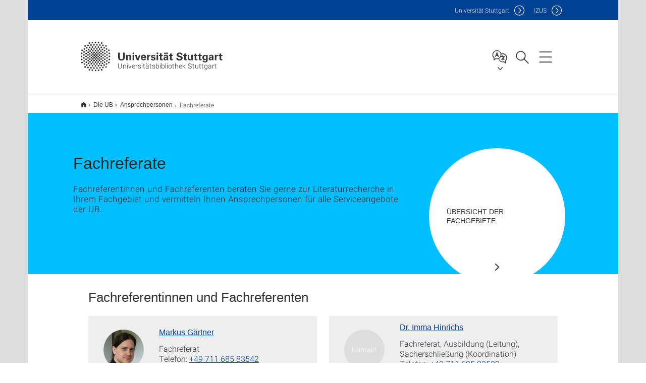

--- FILE ---
content_type: text/html;charset=UTF-8
request_url: https://www.ub.uni-stuttgart.de/ubs/personen/fachreferate/
body_size: 66238
content:
<!DOCTYPE html>
<!--[if lt IE 7]>      <html lang="de" class="no-js lt-ie9 lt-ie8 lt-ie7"> <![endif]-->
<!--[if IE 7]>         <html lang="de" class="no-js lt-ie9 lt-ie8"> <![endif]-->
<!--[if IE 8]>         <html lang="de" class="no-js lt-ie9"> <![endif]-->
<!--[if gt IE 8]><!-->


<!--
===================== version="0.1.29" =====================
-->

<html lang="de" class="no-js"> <!--<![endif]-->

<head>

<!-- start metadata (_metadata.hbs) -->
	<meta charset="UTF-8">
	<meta http-equiv="X-UA-Compatible" content="IE=edge"/>
	<meta name="creator" content="TIK" />
	<meta name="Publisher" content="Universität Stuttgart - TIK" />
	<meta name="Copyright" content="Universität Stuttgart" />
	<meta name="Content-language" content="de" />
	<meta name="Page-type" content="Bildungseinrichtung" />
	<meta name="viewport" content="width=device-width, initial-scale=1.0, shrink-to-fit=no"/>
	<meta name="robots" content="index, follow" />
	<meta name="system" content="20.0.18" />
	<meta name="template" content="3.0" />
	<meta name="Description" content="Fachreferentinnen und Fachreferenten beraten Sie gerne zur Literaturrecherche in Ihrem Fachgebiet und vermitteln Ihnen Ansprechpersonen für alle Serviceangebote der UB."/>	
	<meta name="og:title" content="Fachreferate | Universitätsbibliothek Stuttgart | IZUS" />
	<meta name="og:description" content="Fachreferentinnen und Fachreferenten beraten Sie gerne zur Literaturrecherche in Ihrem Fachgebiet und vermitteln Ihnen Ansprechpersonen für alle Serviceangebote der UB. "/>
	<title>Fachreferate | Universitätsbibliothek Stuttgart | IZUS</title><!-- Ende metadata -->


<!-- Styles-Einbindung (_styles.hbs) -->
	<link rel="apple-touch-icon" sizes="180x180" href="/system/modules/de.stuttgart.uni.v3.basics/resources/favicons/apple-touch-icon.png">
            <link rel="icon" type="image/png" sizes="32x32" href="/system/modules/de.stuttgart.uni.v3.basics/resources/favicons/favicon-32x32.png">
            <link rel="icon" type="image/png" sizes="16x16" href="/system/modules/de.stuttgart.uni.v3.basics/resources/favicons/favicon-16x16.png">
            <link rel="manifest" href="/system/modules/de.stuttgart.uni.v3.basics/resources/favicons/site.webmanifest">
            <link rel="mask-icon" href="/system/modules/de.stuttgart.uni.v3.basics/resources/favicons/safari-pinned-tab.svg" color="#ffffff">
            <meta name="msapplication-TileColor" content="#ffffff">
            <meta name="theme-color" content="#ffffff">
		
<link rel="stylesheet" href="/system/modules/de.stuttgart.uni.v3.basics/resources/css/styles.css" type="text/css" >
<link rel="stylesheet" href="/system/modules/de.stuttgart.uni.v3.basics/resources/css/tik.css" type="text/css" >
<link rel="stylesheet" href="/system/modules/de.stuttgart.uni.v3.basics/resources/css/jquery-ui/jquery-ui-1.11.4.min.css" type="text/css" >
<link rel="stylesheet" href="/system/modules/de.stuttgart.uni.v3.basics/resources/css/fancybox/jquery.fancybox357.min.css" type="text/css" >
<link rel="stylesheet" href="/system/modules/de.stuttgart.uni.v3.basics/resources/css/footer/footer.css" type="text/css" >
<link rel="stylesheet" href="/system/modules/de.stuttgart.uni.v3.basics/resources/css/employee-list/employee-list.css" type="text/css" >
<link rel="stylesheet" href="/system/modules/de.academicpuma.opencms.viewustutt/resources/css/style.css" type="text/css" ><!-- Ende Styles-Einbindung -->

	<!-- Scripts
	================================================== --> 
	
	
<script src="/system/modules/de.stuttgart.uni.v3.basics/resources/js/bootstrap.js"></script>
<script src="/system/modules/de.stuttgart.uni.v3.basics/resources/js/aperto-bootstrap-ie-workaround.js"></script>
<script src="/system/modules/de.stuttgart.uni.v3.basics/resources/js/tik.js"></script>
<script src="/system/modules/de.stuttgart.uni.v3.basics/resources/js/jquery-ui/jquery-ui-1.11.4.min.js"></script>
<script src="/system/modules/de.stuttgart.uni.filters/resources/js/filters.js"></script>
<script src="/system/modules/de.stuttgart.uni.v3.basics/resources/js/fancybox/jquery.fancybox357.min.js"></script>
<script src="/system/modules/de.stuttgart.uni.v3.basics/resources/js/tippy-popper/popper.min.js"></script>
<script src="/system/modules/de.stuttgart.uni.v3.basics/resources/js/tippy-popper/tippy.min.js"></script>
<script src="/system/modules/de.stuttgart.uni.v3.zsb/resources/videointerview/js/dash.all.min.js"></script>
<script src="/system/modules/de.academicpuma.opencms.viewustutt/resources/js/puma_main.js"></script><style>
		.page-wrap > #page-complete > .container-fluid > .row > div > .row > .col-xs-12,
		.page-wrap > #page-complete > .container-fluid > .row > div > .row > .col-sm-12,
		.page-wrap > #page-complete > .container-fluid > .row > div > .row > .col-md-12,
		.page-wrap > #page-complete > .container-fluid > .row > div > .row > .col-lg-12,
		.page-wrap > #page-complete > .container > .row > div > .row > .col-xs-12,
		.page-wrap > #page-complete > .container > .row > div > .row > .col-sm-12,
		.page-wrap > #page-complete > .container > .row > div > .row > .col-md-12,
		.page-wrap > #page-complete > .container > .row > div > .row > .col-lg-12 {
			padding: 0;
		}
	</style>
</head>

<body class=" is-no-detailpage  is-not-editmode  lang-de ">

<!--googleoff: snippet-->
	
	<!-- start skiplinks (_skiplinks.hbs)-->
	<div class="skip">
		<ul>
			<li><a href="#main">zum Inhalt springen</a></li>
			<li><a href="#footer">zum Footer springen</a></li>
		</ul>
	</div>
	<!-- end skiplinks -->

	<!--googleon: snippet-->
	<div  id="header" ><!-- dies wird das aktive Element -->
<div class="header" data-id="id-938f8ecd">
      <span data-anchor id="id-938f8ecd"></span>
              <!-- start header (_header.hbs) -->
              <header class="b-page-header is-subidentity" data-headercontroller="">
                <div class="container">
                  <div class="container-inner">
                    <div class="row">
                      <a class="b-logo" href="https://www.ub.uni-stuttgart.de/">
                        <!--[if gt IE 8]><!-->
                          <img class="logo-rectangle" src="/system/modules/de.stuttgart.uni.v3.basics/resources/img/svg/logo-de.svg" alt="Logo: Universität Stuttgart - zur Startseite" />
                        <img class="logo-rectangle-inverted" src="/system/modules/de.stuttgart.uni.v3.basics/resources/img/svg/logo-inverted-de.svg" alt="Logo: Universität Stuttgart - zur Startseite" />
                        <!--<![endif]-->
                        <!--[if lt IE 9]>
                        <img class="logo-rectangle" src="/system/modules/de.stuttgart.uni.v3.basics/resources/img/png/logo-de.png" alt="Logo: Universität Stuttgart - zur Startseite" />
                        <img class="logo-rectangle-inverted" src="/system/modules/de.stuttgart.uni.v3.basics/resources/img/svg/logo-inverted-de.png" alt="Logo: Universität Stuttgart - zur Startseite" />
                        <![endif]-->

                        <span  class="subidentity fontsize-s">Universitätsbibliothek Stuttgart</span>
                        </a>
                      <div class="header-box">

                        <div class="mainidentity">
                              <div class="container-inner">
                                <a href="https://www.uni-stuttgart.de/">Uni<span class="hideonmobile">versität Stuttgart </span></a>
                                <a href="https://www.izus.uni-stuttgart.de/">IZUS</a></div>
                            </div>
                            <div class="language">
                          <div class="language-box">
                            <span id="language-menu-title" data-tippy-content="Sprache dieser Seite" data-tippy-placement="left">Sprache dieser Seite</span>

                            <ul id="language-menu-options" aria-labelledby="language-menu-title" role="menu">
                                <li class="current-language"><strong><abbr data-tippy-content="Aktuelle Sprache: Deutsch" data-tippy-placement="left">de</abbr></strong></li>
                                          <li><a id="localelink" href="https://www.ub.uni-stuttgart.de/en/ubs/team/academic-liaison-librarians/" lang="en"><abbr data-tippy-content="Change language: American English" data-tippy-placement="left">en</abbr></a></li></ul>
                            </div>
                        </div>
                        <div id="search" class="search">
                          <button aria-controls="search-box" aria-expanded="false" data-href="#search-box" data-tippy-content="Suche" data-tippy-placement="left"><span>Suche</span>
                          </button>
                        </div>
                        <div class="nav-button">
								<button class="lines-button" aria-controls="main-nav" aria-expanded="false" data-href="#b-page-nav" data-tippy-content="Hauptnavigationspunkte" data-tippy-placement="left">
									<span class="lines">Hauptnavigationspunkte</span>
								</button>
							</div>
						<div class="login-main-desktop"></div>
                      </div>
                    </div>
                  </div>
                </div>
                <!-- Start Suche (_search.hbs) -->
                <div class="search-box js-visible" id="search-box" aria-hidden="true">
                  <h2>Suche</h2>
                  <div class="container" role="tabpanel">
                    <div class="search-box-inner">
                      <form action="https://www.ub.uni-stuttgart.de/suche/">
                        <fieldset>
                          <div class="form-label col-sm-12">
                            <label for="global-search">Suche</label>
                            <input type="search" name="q" placeholder="Suche nach Themen, Personen ..." id="global-search" class="autosuggest" />
                          </div>
                          <div class="button">
                            <input aria-label="Starte Suche" type="submit" value="suchen">
                          </div>
                        </fieldset>
                        <input type="hidden" name="lq" value="" />
                        <input type="hidden" name="reloaded" value=""/>                       
                        <input type="hidden" name="restriction" value="false"/>
                        </form>
                    </div>
                  </div>
                </div>
                <!-- Ende Suche -->
                <div class="login-main-mobile js-visible" aria-hidden="false"></div>
                <!-- Ende Login -->
              </header>
              <!-- Ende header -->

              <div class="b-page-nav is-subidentity" id="main-nav" aria-hidden="true">
                <div class="container">
                  <div class="container-inner">
                    <div class="fixed-wrapper">
                      <a class="backto" href="#">zurück</a>
                      <div class="location" aria-hidden="true">
                        <ul>
                          <li class="on"><span></span></li>
                            <li><span></span></li>
                          <li><span></span></li>
                          <li><span></span></li>
                          <li><span></span></li>
                        </ul>
                      </div>
                    </div>

                    <div class="scroll-wrapper">
                      <nav class="main-navigation" aria-label="Haupt-Navigation">
                        <div class="menu-group-box" >
                          <div class="menu-box" data-level="show-level-0">
                            <div class="viewbox" style="position:relative;">
                              <div class="wrapper" style="width: 100%; height: 100%;">
                                <ul class="menu level-0 " id="level-0-0">
	<li><a href="https://www.ub.uni-stuttgart.de/abc/">UB A-Z</a></li>
	<li class="has-menu"><a href="#level-1-1">Suchen & Ausleihen</a></li>
	<li class="has-menu"><a href="#level-1-2">Lernen & Arbeiten</a></li>
	<li class="has-menu"><a href="#level-1-3">Forschen & Publizieren</a></li>
	<li class="has-menu"><a href="#level-1-4">Die UB</a></li>
	<li class="has-menu"><a href="#level-1-5">Sammlungen der Universität</a></li>
</ul>
	<ul class="menu level-1 " id="level-1-3" data-parent="#level-0-0" >
		<li class="overview"><a href="https://www.ub.uni-stuttgart.de/forschen-publizieren/">Forschen & Publizieren</a></li>
		<li><a href="https://www.ub.uni-stuttgart.de/forschen-publizieren/open-access/">Open Access</a></li>
		<li><a href="https://www.ub.uni-stuttgart.de/forschen-publizieren/forschungsdatenmanagement/">Forschungsdatenmanagement</a></li>
		<li><a href="https://www.ub.uni-stuttgart.de/forschen-publizieren/opus/">OPUS</a></li>
		<li class="has-menu"><a href="#level-2-22">Stuttgarter Dissertationen</a></li>
		<li><a href="https://www.ub.uni-stuttgart.de/forschen-publizieren/unibibliografie/">Universitätsbibliografie </a></li>
		<li class="has-menu"><a href="#level-2-24">PUMA</a></li>
		<li class="has-menu"><a href="#level-2-25">ORCID</a></li>
		<li><a href="https://www.ub.uni-stuttgart.de/forschen-publizieren/bibliometrie/">Bibliometrie</a></li>
		<li><a href="https://www.ub.uni-stuttgart.de/forschen-publizieren/historische-bestaende-digital/">Historische Bestände - digital</a></li>
		<li><a href="https://www.ub.uni-stuttgart.de/forschen-publizieren/universitaetsarchiv/">Universitätsarchiv</a></li>
		<li><a href="https://www.ub.uni-stuttgart.de/forschen-publizieren/wunschbuchdigitalisierung/">Wunschbuch-Digitalisierung</a></li>
		<li><a href="https://www.ub.uni-stuttgart.de/forschen-publizieren/urheberrecht/">Urheberrecht in Hochschullehre und Forschung</a></li>
		<li><a href="https://www.ub.uni-stuttgart.de/forschen-publizieren/predatory-publishing/">Predatory Publishing</a></li>
		<li class="has-menu"><a href="#level-2-32">Open Educational Resources</a></li>
	</ul>
		<ul class="menu level-2 " id="level-2-32" data-parent="#level-1-3" >
			<li class="overview"><a href="https://www.ub.uni-stuttgart.de/forschen-publizieren/open-educational-resources/">Open Educational Resources</a></li>
			<li><a href="https://www.ub.uni-stuttgart.de/forschen-publizieren/open-educational-resources/default/">default</a></li>
			<li><a href="https://www.ub.uni-stuttgart.de/forschen-publizieren/open-educational-resources/OER01_OpenScience/">OER & Open Science</a></li>
			<li><a href="https://www.ub.uni-stuttgart.de/forschen-publizieren/open-educational-resources/OER02-Kurse/">Kurse</a></li>
			<li><a href="https://www.ub.uni-stuttgart.de/forschen-publizieren/open-educational-resources/OER_HT01-suchen-pruefen/">How To: OER suchen & prüfen</a></li>
			<li><a href="https://www.ub.uni-stuttgart.de/forschen-publizieren/open-educational-resources/OER_HT02-produzieren-referenzieren/">How To: OER produzieren & referenzieren</a></li>
			<li><a href="https://www.ub.uni-stuttgart.de/forschen-publizieren/open-educational-resources/OER_HT03-publizieren/">How To: OER publizieren</a></li>
		</ul>
		<ul class="menu level-2 " id="level-2-25" data-parent="#level-1-3" >
			<li class="overview"><a href="https://www.ub.uni-stuttgart.de/forschen-publizieren/orcid/">ORCID</a></li>
			<li><a href="https://www.ub.uni-stuttgart.de/forschen-publizieren/orcid/orcid-anlegen/">ORCID anlegen</a></li>
		</ul>
		<ul class="menu level-2 " id="level-2-24" data-parent="#level-1-3" >
			<li class="overview"><a href="https://www.ub.uni-stuttgart.de/forschen-publizieren/puma/">PUMA</a></li>
			<li><a href="https://www.ub.uni-stuttgart.de/forschen-publizieren/puma/puma-fuer-wissenschaftlerinnen/">PUMA für WissenschaftlerInnen</a></li>
			<li><a href="https://www.ub.uni-stuttgart.de/forschen-publizieren/puma/neu-an-der-uni/">Neu an der Uni</a></li>
			<li><a href="https://www.ub.uni-stuttgart.de/forschen-publizieren/puma/institutslisten/">Institutslisten</a></li>
		</ul>
		<ul class="menu level-2 " id="level-2-22" data-parent="#level-1-3" >
			<li class="overview"><a href="https://www.ub.uni-stuttgart.de/forschen-publizieren/stuttgarter-dissertationen/">Stuttgarter Dissertationen</a></li>
			<li><a href="https://www.ub.uni-stuttgart.de/forschen-publizieren/stuttgarter-dissertationen/dissundhabil-listen/">Dissertationen und Habilitationsschriften der Universität Stuttgart</a></li>
		</ul>
	<ul class="menu level-1 " id="level-1-2" data-parent="#level-0-0" >
		<li class="overview"><a href="https://www.ub.uni-stuttgart.de/lernen-arbeiten/">Lernen & Arbeiten</a></li>
		<li><a href="https://www.ub.uni-stuttgart.de/lernen-arbeiten/ub-auf-einen-blick/">UB auf einen Blick </a></li>
		<li><a href="https://www.ub.uni-stuttgart.de/lernen-arbeiten/arbeiten-in-der-ub/">Arbeiten in der UB</a></li>
		<li class="has-menu"><a href="#level-2-12">Kurse & Tutorials</a></li>
		<li><a href="https://www.ub.uni-stuttgart.de/lernen-arbeiten/internetzugang/">Internetzugang</a></li>
		<li><a href="https://www.ub.uni-stuttgart.de/lernen-arbeiten/scannen-und-kopieren/">Scannen & Kopieren</a></li>
		<li><a href="https://www.ub.uni-stuttgart.de/lernen-arbeiten/videokonferenzraum-in-vaihingen/">Videokonferenzraum in Vaihingen</a></li>
		<li><a href="https://www.ub.uni-stuttgart.de/lernen-arbeiten/literaturverwaltung-mit-citavi/">Literaturverwaltung mit Citavi</a></li>
		<li><a href="https://www.ub.uni-stuttgart.de/lernen-arbeiten/literaturverwaltung-mit-puma/">Literaturverwaltung mit PUMA</a></li>
		<li><a href="https://www.ub.uni-stuttgart.de/lernen-arbeiten/informationen-latex/">Informationen zum Textsatzsystem LaTex</a></li>
	</ul>
		<ul class="menu level-2 " id="level-2-12" data-parent="#level-1-2" >
			<li class="overview"><a href="https://www.ub.uni-stuttgart.de/lernen-arbeiten/kurse-tutorials/">Kurse & Tutorials</a></li>
			<li><a href="https://www.ub.uni-stuttgart.de/lernen-arbeiten/kurse-tutorials/kursangebote-der-ub/">Kursangebot der UB</a></li>
			<li><a href="https://www.ub.uni-stuttgart.de/lernen-arbeiten/kurse-tutorials/selbstlernmaterialien/">Selbstlernmaterialien</a></li>
			<li><a href="https://www.ub.uni-stuttgart.de/lernen-arbeiten/kurse-tutorials/kursangebote-der-tu9-bibliotheken/">Kursangebote der TU9-Bibliotheken</a></li>
			<li><a href="https://www.ub.uni-stuttgart.de/lernen-arbeiten/kurse-tutorials/lange-nacht-des-schreibens/">Lange Nacht des Schreibens </a></li>
		</ul>
	<ul class="menu level-1 " id="level-1-5" data-parent="#level-0-0" >
		<li class="overview"><a href="https://www.ub.uni-stuttgart.de/sammlungen/">Sammlungen der Universität</a></li>
		<li><a href="https://www.ub.uni-stuttgart.de/sammlungen/sammlungsuebersicht/">Die Sammlungen</a></li>
		<li><a href="https://www.ub.uni-stuttgart.de/sammlungen/sammlungsnetzwerk-universitaet-stuttgart/">Sammlungsnetzwerk Universität Stuttgart</a></li>
		<li><a href="https://www.ub.uni-stuttgart.de/sammlungen/videos/">Videos zu den Sammlungen</a></li>
		<li><a href="https://www.ub.uni-stuttgart.de/sammlungen/publikationen/">Publikationen</a></li>
		<li><a href="https://www.ub.uni-stuttgart.de/sammlungen/folgen-sie-uns-/">Folgen Sie uns </a></li>
		<li><a href="https://www.ub.uni-stuttgart.de/sammlungen/schaustuecke/">Schaustücke</a></li>
	</ul>
	<ul class="menu level-1 " id="level-1-1" data-parent="#level-0-0" >
		<li class="overview"><a href="https://www.ub.uni-stuttgart.de/suchen-ausleihen/">Suchen & Ausleihen</a></li>
		<li class="has-menu"><a href="#level-2-0">Kataloge</a></li>
		<li><a href="https://www.ub.uni-stuttgart.de/suchen-ausleihen/anmelden-abmelden/">Anmelden & Abmelden</a></li>
		<li><a href="https://www.ub.uni-stuttgart.de/suchen-ausleihen/ausleihen/">Ausleihen</a></li>
		<li class="has-menu"><a href="#level-2-3">E-Ressourcen</a></li>
		<li><a href="https://www.ub.uni-stuttgart.de/suchen-ausleihen/lea/">LEA</a></li>
		<li><a href="https://www.ub.uni-stuttgart.de/suchen-ausleihen/fernleihe/">Fernleihe</a></li>
		<li><a href="https://www.ub.uni-stuttgart.de/suchen-ausleihen/fachinformationen/">Fachinformationen</a></li>
		<li><a href="https://www.ub.uni-stuttgart.de/suchen-ausleihen/aufstellungssystematik-der-ub/">Aufstellungssystematik der UB</a></li>
		<li><a href="https://www.ub.uni-stuttgart.de/suchen-ausleihen/anschaffungswuensche/">Anschaffungswünsche</a></li>
		<li><a href="https://www.ub.uni-stuttgart.de/suchen-ausleihen/neuerwerbungen-der-ub/">Neuerwerbungen der UB</a></li>
	</ul>
		<ul class="menu level-2 " id="level-2-3" data-parent="#level-1-1" >
			<li class="overview"><a href="https://www.ub.uni-stuttgart.de/suchen-ausleihen/e-ressourcen/">E-Ressourcen</a></li>
			<li><a href="https://www.ub.uni-stuttgart.de/suchen-ausleihen/e-ressourcen/nationallizenzen/">Nationallizenzen</a></li>
			<li><a href="https://www.ub.uni-stuttgart.de/suchen-ausleihen/e-ressourcen/e-journals/">E-Journals</a></li>
			<li><a href="https://www.ub.uni-stuttgart.de/suchen-ausleihen/e-ressourcen/zugang-zu-elektronischen-ressourcen-der-ub-stuttgart/">Zugang zu elektronischen Ressourcen der UB Stuttgart</a></li>
			<li><a href="https://www.ub.uni-stuttgart.de/suchen-ausleihen/e-ressourcen/e-books/">E-Books </a></li>
			<li><a href="https://www.ub.uni-stuttgart.de/suchen-ausleihen/e-ressourcen/e-books-sammlungen/">E-Books Sammlungen</a></li>
			<li><a href="https://www.ub.uni-stuttgart.de/suchen-ausleihen/e-ressourcen/lfer/">LFER</a></li>
		</ul>
		<ul class="menu level-2 " id="level-2-0" data-parent="#level-1-1" >
			<li class="overview"><a href="https://www.ub.uni-stuttgart.de/suchen-ausleihen/kataloge/">Kataloge</a></li>
			<li><a href="https://www.ub.uni-stuttgart.de/suchen-ausleihen/kataloge/katalog-plus/">Katalog plus</a></li>
		</ul>
	<ul class="menu level-1 active-list" id="level-1-4" data-parent="#level-0-0" >
		<li class="overview"><a href="https://www.ub.uni-stuttgart.de/ubs/">Die UB</a></li>
		<li><a href="https://www.ub.uni-stuttgart.de/ubs/aktuelles/">Aktuelles</a></li>
		<li><a href="https://www.ub.uni-stuttgart.de/ubs/ausstellungen-veranstaltungen/">Ausstellungen & Veranstaltungen</a></li>
		<li><a href="https://www.ub.uni-stuttgart.de/ubs/projekte/">Projekte</a></li>
		<li><a href="https://www.ub.uni-stuttgart.de/ubs/kooperationen/">Kooperationen & Partnerschaften</a></li>
		<li><a href="https://www.ub.uni-stuttgart.de/ubs/personen/">Ansprechpersonen</a></li>
		<li><a href="https://www.ub.uni-stuttgart.de/ubs/kontakt/">Kontakt</a></li>
		<li class="has-menu"><a href="#level-2-39">Dezentrale Bibliotheken</a></li>
		<li class="has-menu"><a href="#level-2-40">Downloads</a></li>
		<li><a href="https://www.ub.uni-stuttgart.de/ubs/publikationen/">Publikationen der UB</a></li>
		<li><a href="https://www.ub.uni-stuttgart.de/ubs/ausbildung/">Ausbildung</a></li>
	</ul>
		<ul class="menu level-2 " id="level-2-39" data-parent="#level-1-4" >
			<li class="overview"><a href="https://www.ub.uni-stuttgart.de/ubs/dezentrale-bibliotheken/">Dezentrale Bibliotheken</a></li>
			<li class="has-menu"><a href="#level-3-22">Informationen für Bibliotheken</a></li>
			<li><a href="https://www.ub.uni-stuttgart.de/ubs/dezentrale-bibliotheken/informationen-ueber-bibliotheken/">Informationen über Bibliotheken</a></li>
		</ul>
			<ul class="menu level-3 " id="level-3-22" data-parent="#level-2-39" >
				<li class="overview"><a href="https://www.ub.uni-stuttgart.de/ubs/dezentrale-bibliotheken/informationen-fuer-bibliotheken/">Informationen für Bibliotheken</a></li>
				<li><a href="https://www.ub.uni-stuttgart.de/ubs/dezentrale-bibliotheken/informationen-fuer-bibliotheken/nachweis/">Nachweis von Medien</a></li>
				<li><a href="https://www.ub.uni-stuttgart.de/ubs/dezentrale-bibliotheken/informationen-fuer-bibliotheken/aussonderung/">Aussonderung von Medien</a></li>
				<li><a href="https://www.ub.uni-stuttgart.de/ubs/dezentrale-bibliotheken/informationen-fuer-bibliotheken/erwerbung/">Erwerbung von Medien</a></li>
				<li class="has-menu"><a href="#level-4-3">Informationen für Institute mit Handapparat über die UB</a></li>
			</ul>
				<ul class="menu level-4 " id="level-4-3" data-parent="#level-3-22" >
					<li class="overview"><a href="https://www.ub.uni-stuttgart.de/ubs/dezentrale-bibliotheken/informationen-fuer-bibliotheken/handapparat/">Informationen für Institute mit Handapparat über die UB</a></li>
					<li><a href="https://www.ub.uni-stuttgart.de/ubs/dezentrale-bibliotheken/informationen-fuer-bibliotheken/handapparat/bestellung-mono/">Bestellformular Monografien</a></li>
				</ul>
		<ul class="menu level-2 " id="level-2-40" data-parent="#level-1-4" >
			<li class="overview"><a href="https://www.ub.uni-stuttgart.de/ubs/downloads/">Downloads</a></li>
			<li><a href="https://www.ub.uni-stuttgart.de/ubs/downloads/formulare/">Formulare</a></li>
			<li><a href="https://www.ub.uni-stuttgart.de/ubs/downloads/infoblaetter/">Infoblätter</a></li>
			<li><a href="https://www.ub.uni-stuttgart.de/ubs/downloads/weitere-downloads/">Weitere Downloads</a></li>
		</ul>
<!-- Navigation: 15 µs --></div>

                            </div>
                          </div>
                        </div>
                      </nav>
                      <a href="#closeNavigation" class="close-nav">Navigation schließen</a>
                      </div>

                  </div><!-- container-inner -->
                </div><!--  container -->
              </div></div>
    <script type="module">
      
      import Login from '/system/modules/de.stuttgart.uni.v3.basics/resources/js/login.mjs'
      new Login("de", "", "", "", "", "", "", "", "", true).init()
    </script>
  </div><div id="wrapper" class="is-subidentity">
		<div id="content">
			<main id="main" class="r-main">
				<div class="main__wrapper" data-js-id="container">
                    <noscript>
                        <div class="alert alert-danger">Für die volle Funktionalität dieser Site ist JavaScript notwendig. Hier finden Sie eine <a href="https://enablejavascript.co/" target="_blank">Anleitung zum Aktivieren von JavaScript in Ihrem Browser</a>.</div></noscript>
					<!-- Start Segment -->
					<div class="segment is-border-top">
							<div class="container">
								<div class="container-inner">
									<div class="row">
										<div class="col-md-12">
											<!-- Start Breadcrumb (_breadcrumb.hbs) -->
											<nav class="b-breadscroller--default" data-css="b-breadscroller" data-js-module="breadscroller" aria-label="breadcrumb">
													<!--googleoff: snippet-->
													<h2 class="breadscroller__headline">Position innerhalb des Seitenbaumes</h2>
													<div class="breadscroller__controls" data-js-atom="breadscroller-controls">
														<button class="breadscroller__controls-btn is-back" data-js-atom="breadscroller-controls-back">
															<span>Seitenpfad nach links schieben</span>
														</button>
														<button class="breadscroller__controls-btn is-forward" data-js-atom="breadscroller-controls-forward">
															<span>Seitenpfad nach rechts schieben</span>
														</button>
													</div>
													<!--googleon: snippet-->
													<div class="breadscroller__content" data-js-atom="breadscroller-container">
														<ol class="breadscroller__list" data-js-atom="breadscroller-list">

															<li class="breadscroller__list-item">
																				<a href="https://www.ub.uni-stuttgart.de/" class="breadscroller__list-element">Start</a>
																			</li>
																		<li class="breadscroller__list-item">
																				<a href="https://www.ub.uni-stuttgart.de/ubs/" class="breadscroller__list-element">Die UB</a>
																			</li>
																		<li class="breadscroller__list-item">
																				<a href="https://www.ub.uni-stuttgart.de/ubs/personen/" class="breadscroller__list-element">Ansprechpersonen</a>
																			</li>
																		<li class="breadscroller__list-item">
																							<span class="breadscroller__list-element is-active">Fachreferate</span>
																						</li>
																					</ol>
													</div>
												</nav>	
												<!-- Ende Breadcrumb -->
											<!-- Breadcrumb: 876 µs --></div>
									</div>
								</div><!--  container-inner -->
							</div><!-- container -->
						</div>
					<!-- End Segment -->

					<div  id="intro" ><div class="introbox pgelement image-element" style="margin-bottom: 30px;" data-id="id-6c33c176">
			<span data-anchor id="id-6c33c176"></span>
							
							<div class="segment is-bg-blue  ">
								<div class="container">
									<div class="container-inner">
										<div class="row">
											<div class="c-intro-teaser--default  c-intro-teaser--reasons" data-css="c-intro-teaser">
												<div class="intro-teaser__wrapper">
													<div class="intro-teaser__content  col-sm-8 col-xs-12">
														<div class="reverse-order">
															<h1  class="intro-teaser__headline">Fachreferate</h1>
															</div>
														<p >
																Fachreferentinnen und Fachreferenten beraten Sie gerne zur Literaturrecherche in Ihrem Fachgebiet und vermitteln Ihnen Ansprechpersonen für alle Serviceangebote der UB.</p>
															</div>
													<div class="intro-teaser__reasons col-sm-4 col-xs-12 ">
															<a href="https://www.ub.uni-stuttgart.de/suchen-ausleihen/fachinformationen/">
																		<span class="intro-teaser__reasons-number"></span>
																<span><em></em> <strong>Übersicht der Fachgebiete</strong></span></a>
																</div>
													</div>
											</div>
										</div>
									</div>
								</div>
							</div></div>
	</div><div  id="page-complete" ><div>
		<div class="segment colsfullwidth  ">
  <div class="container "><div class="col-md-12 oc-container-column" ><div class="employee-list pgelement" style="margin-bottom: 30px;" data-id="id-c3037c2d">
						<span data-anchor id="id-c3037c2d"></span>
						<div class="container-inner">
							<div class="row" style="padding:0 18px;">
							<div class="col-xs-12" style="padding-left:12px;padding-right:12px;">
								<h2 data-id="c3037c2d" >Fachreferentinnen und Fachreferenten</h2>
								</div>
						</div>

						<div id="c3037c2d" class="mitarbeiterliste">
							<div class="row flex-row generic-list">

								<div class="generic-list-item item col-xs-12 col-sm-6">
													<article data-function="Fachreferat">
															<div class="image">
																<div data-css="c-box">
																			<div class="box__image">
																				<div class="box__image-container">
																					<a href="https://www.ub.uni-stuttgart.de/ubs/personen/Gaertner-00008/" data-tippy-content="Zur Mitarbeiter*in-Seite von Markus Gärtner">
																						<picture class="c-picture" data-css="c-picture">
	<img src="https://www.ub.uni-stuttgart.de/img/Mitarbeiter/gaertner.jpg?__scale=w:160,h:160,cx:0,cy:0,cw:599,ch:599" style=""  alt="Dieses Bild zeigt Markus Gärtner"/>
</picture>
</a>
																				</div>
																			</div>
																		</div>
																	</div>
															<div class="text">
																<div class="row">
																	<div class="col-xs-12">
																		<h6 style="margin-top:0;"><a class="TitleFirstLastName" href="https://www.ub.uni-stuttgart.de/ubs/personen/Gaertner-00008/" aria-label="Zur Mitarbeiter*in-Seite von Markus Gärtner">Markus Gärtner</a></h6>
																		</div>
																</div>
                                                                    <div class="row">
																	<div class="col-xs-12 ">
																		<span class="Function">Fachreferat</span>
																	</div>
																	<div class="col-xs-12 ">
																		<div class="row">
																			<div class="col-xs-12 ">
																				Telefon: <span>
																					<a href="tel:+4971168583542" aria-label="Telefonanruf an Markus Gärtner">+49 711 685 83542</a></span>
																				</div>
																			<div class="col-xs-12 ">
																				<a class="Email" href="H5DGOJ:H5MFPN.B59MOI9M@P6.PID-NOPOOB5MO.89" data-obfuscated="true" aria-label="E-Mail schreiben an Markus Gärtner">E-Mail</a>
																				</div>
																		</div>
																	</div>
																</div>
                                                                    </div>
														</article>
													</div>
												<div class="generic-list-item item col-xs-12 col-sm-6">
													<article data-function="Fachreferat, Ausbildung (Leitung), <br>Sacherschließung (Koordination)</br>">
															<div class="image">
																<div data-css="c-box">
																			<a href="https://www.ub.uni-stuttgart.de/ubs/personen/Hinrichs/" data-tippy-content="Zur Mitarbeiter*in-Seite von Dr. Imma Hinrichs">
																				<div class="box__image">
																					<div class="box__placeholder"></div>
																				</div>
																			</a>
																		</div>
																	</div>
															<div class="text">
																<div class="row">
																	<div class="col-xs-12">
																		<h6 style="margin-top:0;"><a class="TitleFirstLastName" href="https://www.ub.uni-stuttgart.de/ubs/personen/Hinrichs/" aria-label="Zur Mitarbeiter*in-Seite von Dr. Imma Hinrichs">Dr. Imma Hinrichs</a></h6>
																		</div>
																</div>
                                                                    <div class="row">
																	<div class="col-xs-12 ">
																		<span class="Function">Fachreferat, Ausbildung (Leitung), <br>Sacherschließung (Koordination)</br></span>
																	</div>
																	<div class="col-xs-12 ">
																		<div class="row">
																			<div class="col-xs-12 ">
																				Telefon: <span>
																					<a href="tel:+4971168583532" aria-label="Telefonanruf an Dr. Imma Hinrichs">+49 711 685 83532</a></span>
																				</div>
																			<div class="col-xs-12 ">
																				<a class="Email" href="H5DGOJ:DHH5.CDIMD7CN@P6.PID-NOPOOB5MO.89" data-obfuscated="true" aria-label="E-Mail schreiben an Dr. Imma Hinrichs">E-Mail</a>
																				</div>
																		</div>
																	</div>
																</div>
                                                                    </div>
														</article>
													</div>
												<div class="generic-list-item item col-xs-12 col-sm-6">
													<article data-function="Fachreferat, Informationskompetenz<br>">
															<div class="image">
																<div data-css="c-box">
																			<a href="https://www.ub.uni-stuttgart.de/ubs/personen/Kempe/" data-tippy-content="Zur Mitarbeiter*in-Seite von Hannah Kempe">
																				<div class="box__image">
																					<div class="box__placeholder"></div>
																				</div>
																			</a>
																		</div>
																	</div>
															<div class="text">
																<div class="row">
																	<div class="col-xs-12">
																		<h6 style="margin-top:0;"><a class="TitleFirstLastName" href="https://www.ub.uni-stuttgart.de/ubs/personen/Kempe/" aria-label="Zur Mitarbeiter*in-Seite von Hannah Kempe">Hannah Kempe</a></h6>
																		</div>
																</div>
                                                                    <div class="row">
																	<div class="col-xs-12 ">
																		<span class="Function">Fachreferat, Informationskompetenz<br></span>
																	</div>
																	<div class="col-xs-12 ">
																		<div class="row">
																			<div class="col-xs-12 ">
																				Telefon: <span>
																					<a href="tel:+4971168581112" aria-label="Telefonanruf an Hannah Kempe">+49 711 685 81112</a></span>
																				</div>
																			<div class="col-xs-12 ">
																				<a class="Email" href="H5DGOJ:C5II5C.F9HK9@P6.PID-NOPOOB5MO.89" data-obfuscated="true" aria-label="E-Mail schreiben an Hannah Kempe">E-Mail</a>
																				</div>
																		</div>
																	</div>
																</div>
                                                                    </div>
														</article>
													</div>
												<div class="generic-list-item item col-xs-12 col-sm-6">
													<article data-function="Fachreferat, Elektronische Ressourcen">
															<div class="image">
																<div data-css="c-box">
																			<a href="https://www.ub.uni-stuttgart.de/ubs/personen/Kaemper/" data-tippy-content="Zur Mitarbeiter*in-Seite von Bernd-Christoph Kämper">
																				<div class="box__image">
																					<div class="box__placeholder"></div>
																				</div>
																			</a>
																		</div>
																	</div>
															<div class="text">
																<div class="row">
																	<div class="col-xs-12">
																		<h6 style="margin-top:0;"><a class="TitleFirstLastName" href="https://www.ub.uni-stuttgart.de/ubs/personen/Kaemper/" aria-label="Zur Mitarbeiter*in-Seite von Bernd-Christoph Kämper">Bernd-Christoph Kämper</a></h6>
																		</div>
																</div>
                                                                    <div class="row">
																	<div class="col-xs-12 ">
																		<span class="Function">Fachreferat, Elektronische Ressourcen</span>
																	</div>
																	<div class="col-xs-12 ">
																		<div class="row">
																			<div class="col-xs-12 ">
																				Telefon: <span>
																					<a href="tel:+4971168583593" aria-label="Telefonanruf an Bernd-Christoph Kämper">+49 711 685 83593</a></span>
																				</div>
																			<div class="col-xs-12 ">
																				<a class="Email" href="H5DGOJ:69MI8-7CMDNOJKC.F59HK9M@P6.PID-NOPOOB5MO.89" data-obfuscated="true" aria-label="E-Mail schreiben an Bernd-Christoph Kämper">E-Mail</a>
																				</div>
																		</div>
																	</div>
																</div>
                                                                    </div>
														</article>
													</div>
												<div class="generic-list-item item col-xs-12 col-sm-6">
													<article data-function="Fachreferat, Digitalisierung">
															<div class="image">
																<div data-css="c-box">
																			<a href="https://www.ub.uni-stuttgart.de/ubs/personen/Maile-00002/" data-tippy-content="Zur Mitarbeiter*in-Seite von Annette Maile">
																				<div class="box__image">
																					<div class="box__placeholder"></div>
																				</div>
																			</a>
																		</div>
																	</div>
															<div class="text">
																<div class="row">
																	<div class="col-xs-12">
																		<h6 style="margin-top:0;"><a class="TitleFirstLastName" href="https://www.ub.uni-stuttgart.de/ubs/personen/Maile-00002/" aria-label="Zur Mitarbeiter*in-Seite von Annette Maile">Annette Maile</a></h6>
																		</div>
																</div>
                                                                    <div class="row">
																	<div class="col-xs-12 ">
																		<span class="Function">Fachreferat, Digitalisierung</span>
																	</div>
																	<div class="col-xs-12 ">
																		<div class="row">
																			<div class="col-xs-12 ">
																				Telefon: <span>
																					<a href="tel:+4971168584189" aria-label="Telefonanruf an Annette Maile">+49 711 685 84189</a></span>
																				</div>
																			<div class="col-xs-12 ">
																				<a class="Email" href="H5DGOJ:5II9OO9.H5DG9@P6.PID-NOPOOB5MO.89" data-obfuscated="true" aria-label="E-Mail schreiben an Annette Maile">E-Mail</a>
																				</div>
																		</div>
																	</div>
																</div>
                                                                    </div>
														</article>
													</div>
												<div class="generic-list-item item col-xs-12 col-sm-6">
													<article data-function="Stellvertretender Direktor, <br>Abteilungsleitung Benutzung,<br>Bibliotheksbau und Sanierung,<br>Fachreferat<br/>">
															<div class="image">
																<div data-css="c-box">
																			<a href="https://www.ub.uni-stuttgart.de/ubs/personen/Malo/" data-tippy-content="Zur Mitarbeiter*in-Seite von Dr. Markus Malo">
																				<div class="box__image">
																					<div class="box__placeholder"></div>
																				</div>
																			</a>
																		</div>
																	</div>
															<div class="text">
																<div class="row">
																	<div class="col-xs-12">
																		<h6 style="margin-top:0;"><a class="TitleFirstLastName" href="https://www.ub.uni-stuttgart.de/ubs/personen/Malo/" aria-label="Zur Mitarbeiter*in-Seite von Dr. Markus Malo">Dr. Markus Malo</a></h6>
																		</div>
																</div>
                                                                    <div class="row">
																	<div class="col-xs-12 ">
																		<span class="Function">Stellvertretender Direktor, <br>Abteilungsleitung Benutzung,<br>Bibliotheksbau und Sanierung,<br>Fachreferat<br/></span>
																	</div>
																	<div class="col-xs-12 ">
																		<div class="row">
																			<div class="col-xs-12 ">
																				Telefon: <span>
																					<a href="tel:+4971168583815" aria-label="Telefonanruf an Dr. Markus Malo">+49 711 685 83815</a></span>
																				</div>
																			<div class="col-xs-12 ">
																				<a class="Email" href="H5DGOJ:H5MFPN.H5GJ@P6.PID-NOPOOB5MO.89" data-obfuscated="true" aria-label="E-Mail schreiben an Dr. Markus Malo">E-Mail</a>
																				</div>
																		</div>
																	</div>
																</div>
                                                                    </div>
														</article>
													</div>
												<div class="generic-list-item item col-xs-12 col-sm-6">
													<article data-function="Fachreferat, Digitalisierung, Bestandserhaltung, Sammlungen">
															<div class="image">
																<div data-css="c-box">
																			<div class="box__image">
																				<div class="box__image-container">
																					<a href="https://www.ub.uni-stuttgart.de/ubs/personen/Rambach/" data-tippy-content="Zur Mitarbeiter*in-Seite von Dr. Christiane Rambach">
																						<picture class="c-picture" data-css="c-picture">
	<img src="https://www.ub.uni-stuttgart.de/img/Mitarbeiter/Rambach.jpg?__scale=w:160,h:160,cx:0,cy:118,cw:827,ch:827" style=""  alt="Dieses Bild zeigt Dr. Christiane Rambach"/>
</picture>
</a>
																				</div>
																			</div>
																		</div>
																	</div>
															<div class="text">
																<div class="row">
																	<div class="col-xs-12">
																		<h6 style="margin-top:0;"><a class="TitleFirstLastName" href="https://www.ub.uni-stuttgart.de/ubs/personen/Rambach/" aria-label="Zur Mitarbeiter*in-Seite von Dr. Christiane Rambach">Dr. Christiane Rambach</a></h6>
																		</div>
																</div>
                                                                    <div class="row">
																	<div class="col-xs-12 ">
																		<span class="Function">Fachreferat, Digitalisierung, Bestandserhaltung, Sammlungen</span>
																	</div>
																	<div class="col-xs-12 ">
																		<div class="row">
																			<div class="col-xs-12 ">
																				Telefon: <span>
																					<a href="tel:+4971168582269" aria-label="Telefonanruf an Dr. Christiane Rambach">+49 711 685 82269</a></span>
																				</div>
																			<div class="col-xs-12 ">
																				<a class="Email" href="H5DGOJ:7CMDNOD5I9.M5H657C@P6.PID-NOPOOB5MO.89" data-obfuscated="true" aria-label="E-Mail schreiben an Dr. Christiane Rambach">E-Mail</a>
																				</div>
																		</div>
																	</div>
																</div>
                                                                    </div>
														</article>
													</div>
												<div class="generic-list-item item col-xs-12 col-sm-6">
													<article data-function="Leitung Referat Publikationsdienste, stellvertretende Abteilungsleitung Medien- und Publikationsdienste, Fachreferat, Unibibliografie, Koordination Publikationsserver OPUS,  Akademisches Publikationsmanagement (PUMA)">
															<div class="image">
																<div data-css="c-box">
																			<a href="https://www.ub.uni-stuttgart.de/ubs/personen/Toscano-00001/" data-tippy-content="Zur Mitarbeiter*in-Seite von Roberta Toscano">
																				<div class="box__image">
																					<div class="box__placeholder"></div>
																				</div>
																			</a>
																		</div>
																	</div>
															<div class="text">
																<div class="row">
																	<div class="col-xs-12">
																		<h6 style="margin-top:0;"><a class="TitleFirstLastName" href="https://www.ub.uni-stuttgart.de/ubs/personen/Toscano-00001/" aria-label="Zur Mitarbeiter*in-Seite von Roberta Toscano">Roberta Toscano</a></h6>
																		</div>
																</div>
                                                                    <div class="row">
																	<div class="col-xs-12 ">
																		<span class="Function">Leitung Referat Publikationsdienste, stellvertretende Abteilungsleitung Medien- und Publikationsdienste, Fachreferat, Unibibliografie, Koordination Publikationsserver OPUS,  Akademisches Publikationsmanagement (PUMA)</span>
																	</div>
																	<div class="col-xs-12 ">
																		<div class="row">
																			<div class="col-xs-12 ">
																				Telefon: <span>
																					<a href="tel:+4971168583530" aria-label="Telefonanruf an Roberta Toscano">+49 711 685 83530</a></span>
																				</div>
																			<div class="col-xs-12 ">
																				<a class="Email" href="H5DGOJ:MJ69MO5.OJN75IJ@P6.PID-NOPOOB5MO.89" data-obfuscated="true" aria-label="E-Mail schreiben an Roberta Toscano">E-Mail</a>
																				</div>
																		</div>
																	</div>
																</div>
                                                                    </div>
														</article>
													</div>
												<div class="generic-list-item item col-xs-12 col-sm-6">
													<article data-function="Fachreferat, Open-Access-Beauftragte, DFG-Projekt OA-Publikationskosten, Bibliometrie">
															<div class="image">
																<div data-css="c-box">
																			<div class="box__image">
																				<div class="box__image-container">
																					<a href="https://www.ub.uni-stuttgart.de/ubs/personen/Wurtscheid/" data-tippy-content="Zur Mitarbeiter*in-Seite von Maren Wurtscheid">
																						<picture class="c-picture" data-css="c-picture">
	<img src="https://www.ub.uni-stuttgart.de/img/Mitarbeiter/Wurtscheid_20250612094902_1x1-900px.jpg?__scale=w:160,h:160,cx:0,cy:0,cw:900,ch:900" style=""  alt="Dieses Bild zeigt Maren Wurtscheid"/>
</picture>
</a>
																				</div>
																			</div>
																		</div>
																	</div>
															<div class="text">
																<div class="row">
																	<div class="col-xs-12">
																		<h6 style="margin-top:0;"><a class="TitleFirstLastName" href="https://www.ub.uni-stuttgart.de/ubs/personen/Wurtscheid/" aria-label="Zur Mitarbeiter*in-Seite von Maren Wurtscheid">Maren Wurtscheid</a></h6>
																		</div>
																</div>
                                                                    <div class="row">
																	<div class="col-xs-12 ">
																		<span class="Function">Fachreferat, Open-Access-Beauftragte, DFG-Projekt OA-Publikationskosten, Bibliometrie</span>
																	</div>
																	<div class="col-xs-12 ">
																		<div class="row">
																			<div class="col-xs-12 ">
																				Telefon: <span>
																					<a href="tel:+4971168582516" aria-label="Telefonanruf an Maren Wurtscheid">+49 711 685 82516</a></span>
																				</div>
																			<div class="col-xs-12 ">
																				<a class="Email" href="H5DGOJ:H5M9I.RPMON7C9D8@P6.PID-NOPOOB5MO.89" data-obfuscated="true" aria-label="E-Mail schreiben an Maren Wurtscheid">E-Mail</a>
																				</div>
																		</div>
																	</div>
																</div>
                                                                    </div>
														</article>
													</div>
												</div>
						</div>

						<script>
								// disable Return in filter 
								$("#suchbegriff").on('keypress', function(e) {
								    return e.which !== 13;
								});
							
								//Filter Mitarbeiter
								$("#mitarbeiter-filter select#liste").change(function() {
									employee_filterList();
								});
		
								$("#mitarbeiter-filter input#suchbegriff").keyup(function() {
									employee_filterList();
								});
								
								// Droppen per Maus
								$("#mitarbeiter-filter input#suchbegriff").mouseup(function() {
									employee_filterList();
								});
								
								$('button#reset').click(function() {
									// Überschriften wieder einblenden
									$(".employee-list h2").show();
									$(".employee-list").show();
									
									$("#mitarbeiter-filter select").val("all");
									$("#mitarbeiter-filter input").val("");
									employee_filterList();
								});
								
								// alle Mitarbeiterlisten ins Dropdown aufnehmen
								$( document ).ready(function() {
									
									// 2018-12-18, RR: bei weniger als einer Liste die Kategorie ausblenden 
									if($(".employee-list h2").length > 1 ) {
										$(".employee-list h2").each(function (i) {
											var item = $(this).text();
											// suche id, da text() leider nicht eindeutig ;-)
											var id = $(this).attr("data-id");
											$("#liste").append('<option value="' + id +'">' + item +'</option>');
										});
									} else {
										// Kategorie ausblenden
										$("#liste").closest("div").hide();
										// Suchfeld vergrößern
										$("#suchbegriff").closest("div").removeAttr("class");
										$("#suchbegriff").closest("div").attr("class", "col-xs-12");
									}

									// hier Setzen eines Wertes für die Kategorie
									
										$("select#liste").val("");
										//console.log("setze Kategorie ");
										employee_filterList();
									
								});
	
							</script></div>
					</div>
				</div>  </div>
</div>
<div style="clear:both;"></div></div>	
</div><div  id="contact" ><div class="kontakt" data-id="id-d93a2415">
			<span data-anchor id="id-d93a2415"></span>
						
						<div class="kontakt">
			<div class="segment">
	<div class="container">
		<div class="container-inner">
			<div class="row">
<div class="col-md-12">
				
					<div class="kontaktbox-outer is-grid-2">
						<div class="">

								<div class="c-box--default is-medium" data-css="c-box">
												<div class="box__image">
													<div class="box__image-container">
														<div class="box__location is-location is-bg-light-grey ">
															
															</div>
													</div>
												</div>
												<div class="box__content">
													<div class="box__header">
														<strong class="box__topline">&nbsp;</strong>
														<h3  class="box__headline" id="box__headline-text">
																Frag die UB</h3>
														</div>
													<div class="box__contact">
														<ul class="box__list">
															<li class="box__list-item">
																	<span class="box__list-text">
																		<span class="box__item-icon is-profile" data-tippy-content="Profil-Seite" aria-label="Profil-Seite"></span>
																		<span class="box__item-text">
																			<a href="https://www.ub.uni-stuttgart.de/fragdieub/" class="box__headline-link" aria-describedby="box__headline-idtext">Weitere Informationen</a>
																		</span>
																	</span>
																</li>
															<li class="box__list-item">
																	<span class="box__list-text">
																		<span class="box__item-icon is-info" data-tippy-content="Weitere Informationen" aria-label="Weitere Informationen"></span>
																		<span class="box__item-text">
																			E-Mail an die UB schreiben</span>
																	</span>
																</li>
															</ul>
													</div>
												</div>
											</div>
										</div>
							<div class="is-last-row">

								<div class="c-box--default is-medium" data-css="c-box">
												<div class="box__image">
													<div class="box__image-container">
														<div class="box__location is-location is-bg-light-grey ">
															
															</div>
													</div>
												</div>
												<div class="box__content">
													<div class="box__header">
														<strong class="box__topline">&nbsp;</strong>
														<h3  class="box__headline" id="box__headline-text">
																www.ub.uni-stuttgart.de/rss.xml</h3>
														</div>
													<div class="box__contact">
														<ul class="box__list">
															<li class="box__list-item">
																	<span class="box__list-text">
																		<span class="box__item-icon is-profile" data-tippy-content="Profil-Seite" aria-label="Profil-Seite"></span>
																		<span class="box__item-text">
																			<a href="https://www.ub.uni-stuttgart.de/rss.xml" class="box__headline-link" aria-describedby="box__headline-idtext">Weitere Informationen</a>
																		</span>
																	</span>
																</li>
															<li class="box__list-item">
																	<span class="box__list-text">
																		<span class="box__item-icon is-info" data-tippy-content="Weitere Informationen" aria-label="Weitere Informationen"></span>
																		<span class="box__item-text">
																			Aktuelle Meldungen als RSS-Newsfeed</span>
																	</span>
																</li>
															</ul>
													</div>
												</div>
											</div>
										</div>
							</div>
					</div>
							</div>
		</div>
	</div>
</div>
</div></div>
	</div></div>
			</main><!-- end main -->
		</div><!-- end content -->
	</div><!-- end wrapper -->
			
		
	<!-- Start Footer (_footer.hbs) -->
	<footer class="r-page-footer">

		<div  id="footer" ><div class="footer-wrapper" data-id="id-938f8ec9">
                    <div class="local-contact-footer">
                                <div class="container">
                                    <div class="container-inner">
                                        <div class="row">
                                            <section class="b-social-media">
                                                <div class="col-md-3">
                                                    <h3 class="linklist__title">So erreichen Sie uns</h3>
                                                </div>
                                                <div class="col-md-9">
                                                    <div class="c-linklist--footer-socials" data-css="c-linklist">
                                                        <ul class="linklist__list">
                                                            <li class="linklist__entry"><a href="https://www.instagram.com/ubstuttgart/" target="_blank"><span class="xs-icon-white instagram"></span>Instagram</a></li>
                                                            <li class="linklist__entry"><a href="https://www.youtube.com/channel/UCZeKQ5RRRMDPCVVfDPyveZQ" target="_blank"><span class="xs-icon-white youtube"></span>YouTube</a></li>
                                                            <li class="linklist__entry"><a href="https://www.ub.uni-stuttgart.de/ubs/kontakt/"><span class="xs-icon-white contact"></span>Kontakt</a></li>
                                                        </ul>
                                                    </div>
                                                </div>
                                            </section>
                                        </div>
                                    </div>
                                </div>
                            </div>
                        <div class="global-rich-footer">
                        <span data-anchor id="id-938f8ec9"></span>
                        <div class="container">
                            <div class="container-inner">
                                <div class="row" style="margin-bottom:20px;">
                                    <div class="col-md-3">
                                        <a href="https://www.uni-stuttgart.de/">
                                                <img class="logo-rectangle-inverted-footer" src="/system/modules/de.stuttgart.uni.v3.basics/resources/img/svg/logo-inverted-de.svg" alt="Logo: Universität Stuttgart - zur Startseite" />
                                            </a>
                                        </div>
                                    <div class="col-md-9">
                                        <div class="col-md-12 c-linklist--footer-socials" data-css="c-linklist">
                                            <ul class="linklist__list">
                                                    <li class="linklist__entry"><a href="https://www.facebook.com/Universitaet.Stuttgart"                     class="linklist__link is-facebook"  target="_blank">Icon: Facebook</a><br>Facebook</li>
                                                    <li class="linklist__entry"><a href="https://www.instagram.com/unistuttgart/"                             class="linklist__link is-instagram" target="_blank">Icon: Instagram</a><br>Instagram</li>
                                                        <li class="linklist__entry"><a href="https://bsky.app/profile/unistuttgart.bsky.social"                   class="linklist__link is-bluesky"   target="_blank">Icon: Bluesky</a><br>Bluesky</li>
                                                    <li class="linklist__entry"><a href="https://bawü.social/@Uni_Stuttgart"                                  class="linklist__link is-mastodon"  target="_blank">Icon: Mastodon</a><br>Mastodon</li>
                                                    <li class="linklist__entry"><a href="https://www.youtube.com/user/UniStuttgartTV"                         class="linklist__link is-youtube"   target="_blank">Icon: YouTube</a><br>YouTube</li>
                                                    <li class="linklist__entry"><a href="https://www.linkedin.com/school/universit%C3%A4t-stuttgart/"         class="linklist__link is-linkedin"  target="_blank">Icon: LinkedIn</a><br>LinkedIn</li>
                                                    <li class="linklist__entry"><a href="https://www.usus.uni-stuttgart.de/" class="linklist__link is-usus"                     >Icon: USUS-Blog</a><br>USUS-Blog</li>
                                                    </ul>
                                            </div>
                                    </div>
                                </div>
                                <div class="row">
                                    <section class="col-md-3 col-sm-6 b-service-links">
                                            <div class="c-linklist--footer-service-links" data-css="c-linklist">
                                                <div class="linklist pgelement" style="margin-bottom: 30px;" data-id="id-25c4a5f0">
			<span data-anchor id="id-25c4a5f0"></span>
			
			<h3 class="linklist__title">Zielgruppe</h3>
									<ul class="linklist__list">
											<li class="linklist__entry">
														<a href="https://www.student.uni-stuttgart.de/" class="linklist__link">Studierende</a>
															</li>
												<li class="linklist__entry">
														<a href="https://www.beschaeftigte.uni-stuttgart.de/" class="linklist__link">Beschäftigte</a>
															</li>
												<li class="linklist__entry">
														<a href="https://www.uni-stuttgart.de/alumni-foerderer/" class="linklist__link">Alumni und Förderer</a>
															</li>
												<li class="linklist__entry">
														<a href="#" class="linklist__link">Wirtschaft</a>
															</li>
												</ul></div>
	</div>
                                        </section>
                                    <section class="col-md-3 col-sm-6 b-service-links">
                                            <div class="c-linklist--footer-service-links" data-css="c-linklist">
                                                <div class="linklist pgelement" style="margin-bottom: 30px;" data-id="id-25fdb752">
			<span data-anchor id="id-25fdb752"></span>
			
			<h3 class="linklist__title">Formalia</h3>
									<ul class="linklist__list">
											<li class="linklist__entry">
														<a href="https://www.uni-stuttgart.de/impressum/" class="linklist__link">Impressum</a>
															</li>
												<li class="linklist__entry">
														<a href="https://www.uni-stuttgart.de/datenschutz/" class="linklist__link">Datenschutz</a>
															</li>
												<li class="linklist__entry">
														<a href="https://www.uni-stuttgart.de/erklaerung-barrierefreiheit/" class="linklist__link">Barrierefreiheit</a>
															</li>
												<li class="linklist__entry">
														<a href="https://www.uni-stuttgart.de/universitaet/profil/zertifikate/" class="linklist__link">Zertifikate</a>
															</li>
												<li class="linklist__entry">
														<a href="https://www.uni-stuttgart.de/allgemeine-geschaeftsbedingungen/" class="linklist__link">AGB</a>
															</li>
												</ul></div>
	</div>
                                        </section>
                                    <section class="col-md-3 col-sm-6 b-service-links">
                                            <div class="c-linklist--footer-service-links" data-css="c-linklist">
                                                <div class="linklist pgelement" style="margin-bottom: 30px;" data-id="id-263b5c94">
			<span data-anchor id="id-263b5c94"></span>
			
			<h3 class="linklist__title">Services</h3>
									<ul class="linklist__list">
											<li class="linklist__entry">
														<a href="https://www.uni-stuttgart.de/universitaet/kontakt/" class="linklist__link">Kontakt</a>
															</li>
												<li class="linklist__entry">
														<a href="https://www.uni-stuttgart.de/presse/" class="linklist__link">Presse</a>
															</li>
												<li class="linklist__entry">
														<a href="https://www.stellenwerk.de/stuttgart/" class="linklist__link">Jobportal</a>
															</li>
												<li class="linklist__entry">
														<a href="https://careers.uni-stuttgart.de/?locale=de_DE" class="linklist__link">Promotions- / Postdoc-Stellen</a>
															</li>
												<li class="linklist__entry">
														<a href="https://unishop-stuttgart.de/" class="linklist__link">Uni-Shop</a>
															</li>
												</ul></div>
	</div>
                                        </section>
                                    <section class="col-md-3 col-sm-6 b-service-links">
                                            <div class="c-linklist--footer-service-links" data-css="c-linklist">
                                                <div class="linklist pgelement" style="margin-bottom: 30px;" data-id="id-267bc0f6">
			<span data-anchor id="id-267bc0f6"></span>
			
			<h3 class="linklist__title">Organisation</h3>
									<ul class="linklist__list">
											<li class="linklist__entry">
														<a href="https://www.uni-stuttgart.de/universitaet/fakultaeten-institute/" class="linklist__link">Fakultäten und Institute</a>
															</li>
												<li class="linklist__entry">
														<a href="https://www.uni-stuttgart.de/universitaet/einrichtungen/" class="linklist__link">Einrichtungen</a>
															</li>
												<li class="linklist__entry">
														<a href="https://www.uni-stuttgart.de/universitaet/organisation/verwaltung/" class="linklist__link">Zentrale Verwaltung</a>
															</li>
												</ul></div>
	</div>
                                        </section>
                                    </div>
                            </div>
                        </div>
                    </div>
                </div>
            </div></footer>
	<!-- Ende footer-->	

	<div class="b-scroll-to-top" data-css="b-scroll-to-top" data-js-module="scroll-to-top">
		<a href="#wrapper" class="scroll-to-top__link" data-js-atom="to-top-link">Zum Seitenanfang</a>
	</div>
	
	<!-- Piwik Beginn -->
			<script>
			  var _paq = _paq || [];
			  _paq.push(['disableCookies']);
			  _paq.push(['trackPageView']);
			  _paq.push(['enableLinkTracking']);
			  _paq.push(['MediaAnalytics::enableDebugMode']);
			  (function() {
				var u="https://www.uni-stuttgart.de/piwik/";
				_paq.push(['setTrackerUrl', u+'piwik.php']);
				_paq.push(['setSiteId', 411]);
				var d=document, g=d.createElement('script'), s=d.getElementsByTagName('script')[0];
				g.type='text/javascript'; g.async=true; g.defer=true; g.src=u+'piwik.js'; s.parentNode.insertBefore(g,s);
			  })();
			</script>
			<noscript><p><img src="https://www.uni-stuttgart.de/piwik/piwik.php?idsite=411" style="border:0;" alt="" /></p></noscript>
			<!-- End Piwik Code -->
		</body>
</html>
<!-- Complete time for this page: 1.19 s -->